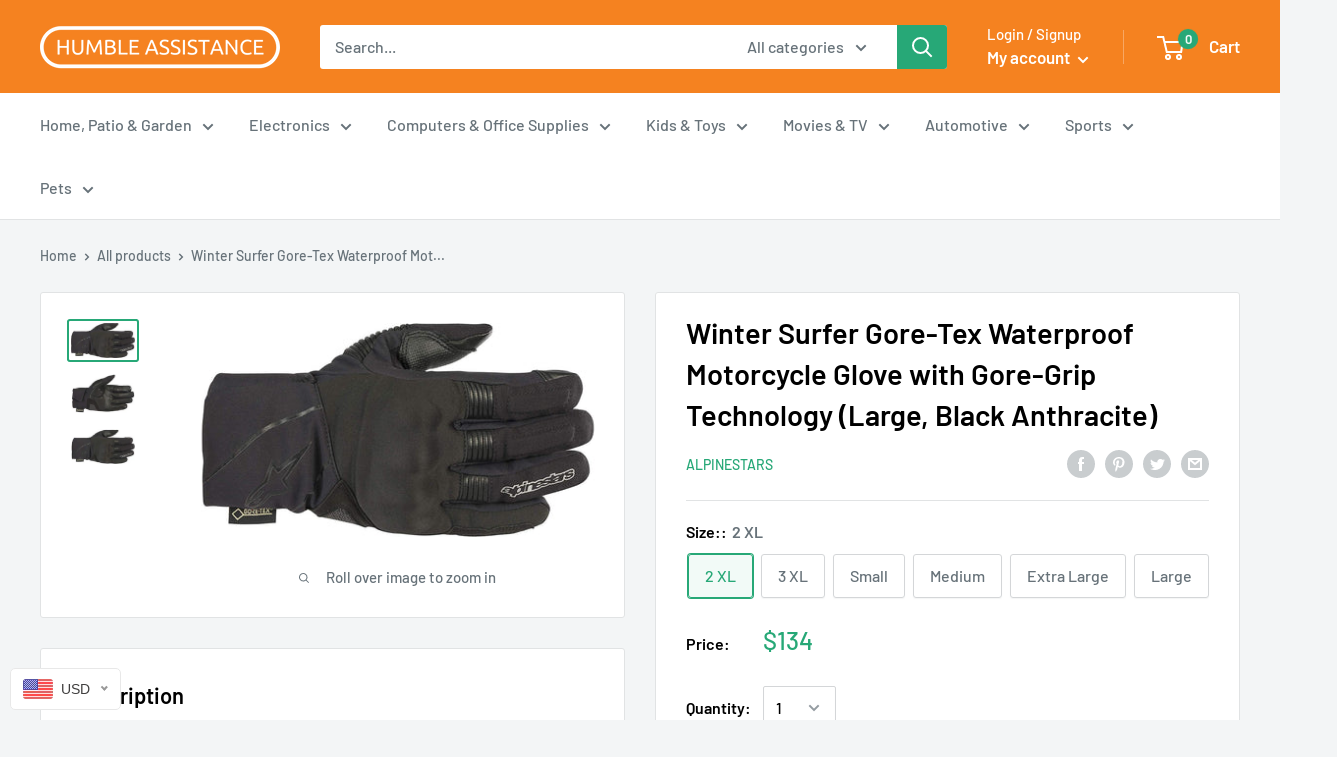

--- FILE ---
content_type: text/javascript
request_url: https://www.humbleace.com/cdn/shop/t/8/assets/custom.js?v=90373254691674712701594936972
body_size: -671
content:
//# sourceMappingURL=/cdn/shop/t/8/assets/custom.js.map?v=90373254691674712701594936972
